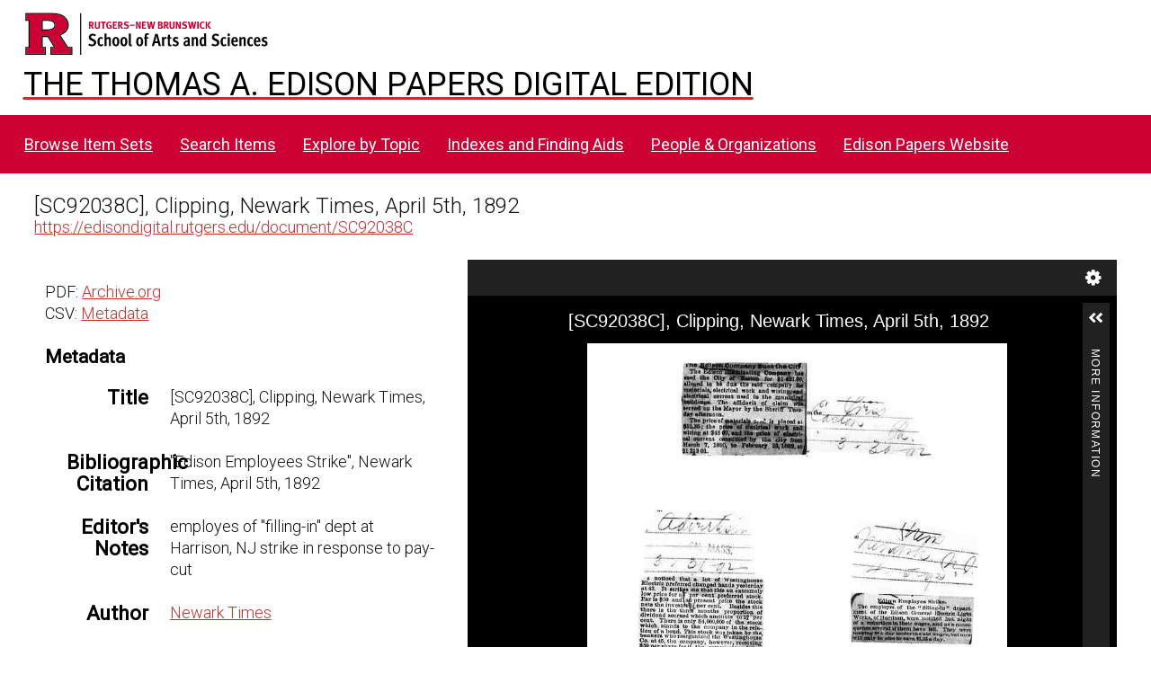

--- FILE ---
content_type: text/css
request_url: https://edisondigital.rutgers.edu/themes/centerrow/asset/css/custom.css?v=1.8.3
body_size: 3463
content:
#wrap { max-width: unset !important; padding: 0; }
/* #content { padding: 0 3%; width: 80%; float: right; } */
#content { padding: 0 3%; }
nav { background-color: #c03; margin-top: 10px; }
header nav .navigation { border:0 !important; display: block; padding: 0; margin-top:10px;}
.nav-item > a { color: #fff; }
#utility { display: block;
width: 100%;
text-align: right;e
padding-right: 3%;
padding-top: 20px;
font-size:0.8em;
text-transform:uppercase;
background-color:#c03;
color:#650000;
}
#utility { padding-bottom:5px; display: none; }
#utility a, #utility a:visited { color:#650000; }
.site-footer { text-align:center;width:100%;display:block;background-color:#000;color:#ddd;font-size:0.9em;}
.site-title { margin: 0; text-align: left !important; 		
	/* background-image:url(https://edisondigital.rutgers.edu/themes/centerrow/asset/img/red_banner.png); */
	/* background-image:url(//edisondigital.rutgers.edu/themes/centerrow/asset/img/sas_deans_office_2015.png); */
	/* background-size:cover; */
	/* height:98px;	*/	
	/* adding-top:20px; */
	/* background-repeat:no-repeat; */
}
.site-title img { max-height: unset; padding-left:2%; padding-bottom:10px;}
header nav a { font-size: 1em; }
body { font-size: 1em; font-family: "Roboto", sans-serif; font-weight:300; }
html { color: #111; }
header { /* background-color: #c03; */ }
header nav .navigation { margin: 0px; padding: 14px; font-weight: 400; width:100%; }
.rutgers-logo { max-width:300px; padding-left:2%; padding-top: 10px; padding-bottom: 5px; }
#search-container { width: 33%; float:right; position: relative; }
#search-form.open { right: unset; position: unset; width: 100%; }
#search-form.closed { width: 100%; }
#search-container input[type="text"] {
  width:94%;
}
#search-container button { width: 2%; padding-right:30px; }
.page #wrap #content p { line-height: 1.5em; }
.page #wrap #contentX h2 {
    font-family: "Oswald", sans-serif;
    text-transform: uppercase;
    margin-top: 10px;
    margin-bottom: 40px;
    font-size: 30px;
    letter-spacing: 0.11em;
    font-weight: normal;
    text-align: left;
}
.page #wrap #content h1 {
    font-family: "georgia", serif;
    text-transform:uppercase;
    font-size:50px;
    letter-spacing: .056em;
    padding: 0;
    margin-bottom: 0;
    text-align: left;
}
h1 span.title {
font-family: 'Bitter', serif;
    color: white;
    font-size: 20px;
    text-transform: initial;
    letter-spacing: 0;
    text-align: left;
    line-height:24px;
    margin-bottom:4px;
}
a.site-title h1 { text-align: left !important; padding-left:2%; margin: 0 !important; letter-spacing: 0 !important;}
#logo-nhprc { height:80px; float:right; margin-right:40px; border-radius:10px; opacity:0.9; }
.browse .resource img {
    width: 95%;
    object-fit: cover;
    height: 400px;
    border-radius:10px;
}
.universal-viewer { width: 65% !important; float:left; }
.property h4 { width: 100%; text-align: left; }
#taep-metadata { width: 34%; margin-left:1%; float: right; }
.property .values { width: 100%; }
#sub-title { padding-top: 10px; padding-left:20px; }
#transcription {
	max-height: 200px;
	overflow: hidden;
	overflow-y: scroll;
	font-family: courier;
	font-size: 0.8em;
	background-color: #eee;
	padding: 40px;
	border-radius: 20px;
}
::-webkit-scrollbar {
  -webkit-appearance: none;
  width: 7px;
}
::-webkit-scrollbar-thumb {
  border-radius: 4px;
  background-color: rgba(0, 0, 0, .5);
  -webkit-box-shadow: 0 0 1px rgba(255, 255, 255, .5);
}



--- FILE ---
content_type: application/javascript
request_url: https://edisondigital.rutgers.edu/modules/EUCookieBar/asset/vendor/jquery.cookiebar/jquery.cookiebar.js?v=3.4.5
body_size: 8167
content:
/*
 * Copyright (C) 2012 PrimeBox (info@primebox.co.uk)
 * 
 * This work is licensed under the Creative Commons
 * Attribution 3.0 Unported License. To view a copy
 * of this license, visit
 * http://creativecommons.org/licenses/by/3.0/.
 * 
 * Documentation available at:
 * http://www.primebox.co.uk/projects/cookie-bar/
 * 
 * When using this software you use it at your own risk. We hold
 * no responsibility for any damage caused by using this plugin
 * or the documentation provided.
 */
(function($){
	$.cookieBar = function(options,val){
		if(options=='cookies'){
			var doReturn = 'cookies';
		}else if(options=='set'){
			var doReturn = 'set';
		}else{
			var doReturn = false;
		}
		var defaults = {
			message: 'We use cookies to track usage and preferences.', //Message displayed on bar
			acceptButton: true, //Set to true to show accept/enable button
			acceptText: 'I Understand', //Text on accept/enable button
			acceptFunction: function(cookieValue){if(cookieValue!='enabled' && cookieValue!='accepted') window.location = window.location.href;}, //Function to run after accept
			declineButton: false, //Set to true to show decline/disable button
			declineText: 'Disable Cookies', //Text on decline/disable button
			declineFunction: function(cookieValue){if(cookieValue=='enabled' || cookieValue=='accepted') window.location = window.location.href;}, //Function to run after decline
			policyButton: false, //Set to true to show Privacy Policy button
			policyText: 'Privacy Policy', //Text on Privacy Policy button
			policyURL: '/privacy-policy/', //URL of Privacy Policy
			autoEnable: true, //Set to true for cookies to be accepted automatically. Banner still shows
			acceptOnContinue: false, //Set to true to accept cookies when visitor moves to another page
			acceptOnScroll: false, //Set to true to accept cookies when visitor scrolls X pixels up or down
			acceptAnyClick: false, //Set to true to accept cookies when visitor clicks anywhere on the page
			expireDays: 365, //Number of days for cookieBar cookie to be stored for
			renewOnVisit: false, //Renew the cookie upon revisit to website
			forceShow: false, //Force cookieBar to show regardless of user cookie preference
			effect: 'slide', //Options: slide, fade, hide
			element: 'body', //Element to append/prepend cookieBar to. Remember "." for class or "#" for id.
			append: false, //Set to true for cookieBar HTML to be placed at base of website. Actual position may change according to CSS
			fixed: false, //Set to true to add the class "fixed" to the cookie bar. Default CSS should fix the position
			bottom: false, //Force CSS when fixed, so bar appears at bottom of website
			zindex: '', //Can be set in CSS, although some may prefer to set here
			domain: String(window.location.hostname), //Location of privacy policy
			referrer: String(document.referrer) //Where visitor has come from
		};
		var options = $.extend(defaults,options);
		
		//Sets expiration date for cookie
		var expireDate = new Date();
		expireDate.setTime(expireDate.getTime()+(options.expireDays*86400000));
		expireDate = expireDate.toGMTString();
		
		var cookieEntry = 'cb-enabled={value}; expires='+expireDate+'; path=/';
		
		//Retrieves current cookie preference
		var i,cookieValue='',aCookie,aCookies=document.cookie.split('; ');
		for (i=0;i<aCookies.length;i++){
			aCookie = aCookies[i].split('=');
			if(aCookie[0]=='cb-enabled'){
    			cookieValue = aCookie[1];
			}
		}
		//Sets up default cookie preference if not already set
		if(cookieValue=='' && doReturn!='cookies' && options.autoEnable){
			cookieValue = 'enabled';
			document.cookie = cookieEntry.replace('{value}','enabled');
		}else if((cookieValue=='accepted' || cookieValue=='declined') && doReturn!='cookies' && options.renewOnVisit){
			document.cookie = cookieEntry.replace('{value}',cookieValue);
		}
		if(options.acceptOnContinue){
			if(options.referrer.indexOf(options.domain)>=0 && String(window.location.href).indexOf(options.policyURL)==-1 && doReturn!='cookies' && doReturn!='set' && cookieValue!='accepted' && cookieValue!='declined'){
				doReturn = 'set';
				val = 'accepted';
			}
		}
		if(doReturn=='cookies'){
			//Returns true if cookies are enabled, false otherwise
			if(cookieValue=='enabled' || cookieValue=='accepted'){
				return true;
			}else{
				return false;
			}
		}else if(doReturn=='set' && (val=='accepted' || val=='declined')){
			//Sets value of cookie to 'accepted' or 'declined'
			document.cookie = cookieEntry.replace('{value}',val);
			if(val=='accepted'){
				return true;
			}else{
				return false;
			}
		}else{
			//Sets up enable/accept button if required
			var message = options.message.replace('{policy_url}',options.policyURL);
			
			if(options.acceptButton){
				var acceptButton = '<a href="" class="cb-enable">'+options.acceptText+'</a>';
			}else{
				var acceptButton = '';
			}
			//Sets up disable/decline button if required
			if(options.declineButton){
				var declineButton = '<a href="" class="cb-disable">'+options.declineText+'</a>';
			}else{
				var declineButton = '';
			}
			//Sets up privacy policy button if required
			if(options.policyButton){
				var policyButton = '<a href="'+options.policyURL+'" class="cb-policy">'+options.policyText+'</a>';
			}else{
				var policyButton = '';
			}
			//Whether to add "fixed" class to cookie bar
			if(options.fixed){
				if(options.bottom){
					var fixed = ' class="fixed bottom"';
				}else{
					var fixed = ' class="fixed"';
				}
			}else{
				var fixed = '';
			}
			if(options.zindex!=''){
				var zindex = ' style="z-index:'+options.zindex+';"';
			}else{
				var zindex = '';
			}
			
			//Displays the cookie bar if arguments met
			if(options.forceShow || cookieValue=='enabled' || cookieValue==''){
				if(options.append){
					$(options.element).append('<div id="cookie-bar"'+fixed+zindex+'><p>'+message+acceptButton+declineButton+policyButton+'</p></div>');
				}else{
					$(options.element).prepend('<div id="cookie-bar"'+fixed+zindex+'><p>'+message+acceptButton+declineButton+policyButton+'</p></div>');
				}
			}
			
			var removeBar = function(func){
				if(options.acceptOnScroll) $(document).off('scroll');
				if(typeof(func)==='function') func(cookieValue);
				if(options.effect=='slide'){
					$('#cookie-bar').slideUp(300,function(){$('#cookie-bar').remove();});
				}else if(options.effect=='fade'){
					$('#cookie-bar').fadeOut(300,function(){$('#cookie-bar').remove();});
				}else{
					$('#cookie-bar').hide(0,function(){$('#cookie-bar').remove();});
				}
				$(document).unbind('click',anyClick);
			};
			var cookieAccept = function(){
				document.cookie = cookieEntry.replace('{value}','accepted');
				removeBar(options.acceptFunction);
			};
			var cookieDecline = function(){
				var deleteDate = new Date();
				deleteDate.setTime(deleteDate.getTime()-(864000000));
				deleteDate = deleteDate.toGMTString();
				aCookies=document.cookie.split('; ');
				for (i=0;i<aCookies.length;i++){
					aCookie = aCookies[i].split('=');
					if(aCookie[0].indexOf('_')>=0){
						document.cookie = aCookie[0]+'=0; expires='+deleteDate+'; domain='+options.domain.replace('www','')+'; path=/';
					}else{
						document.cookie = aCookie[0]+'=0; expires='+deleteDate+'; path=/';
					}
				}
				document.cookie = cookieEntry.replace('{value}','declined');
				removeBar(options.declineFunction);
			};
			var anyClick = function(e){
				if(!$(e.target).hasClass('cb-policy')) cookieAccept();
			};
			
			$('#cookie-bar .cb-enable').click(function(){cookieAccept();return false;});
			$('#cookie-bar .cb-disable').click(function(){cookieDecline();return false;});
			if(options.acceptOnScroll){
				var scrollStart = $(document).scrollTop(),scrollNew,scrollDiff;
				$(document).on('scroll',function(){
					scrollNew = $(document).scrollTop();
					if(scrollNew>scrollStart){
						scrollDiff = scrollNew - scrollStart;
					}else{
						scrollDiff = scrollStart - scrollNew;
					}
					if(scrollDiff>=Math.round(options.acceptOnScroll)) cookieAccept();
				});
			}
			if(options.acceptAnyClick){
				$(document).bind('click',anyClick);
			}
		}
	};
})(jQuery);
